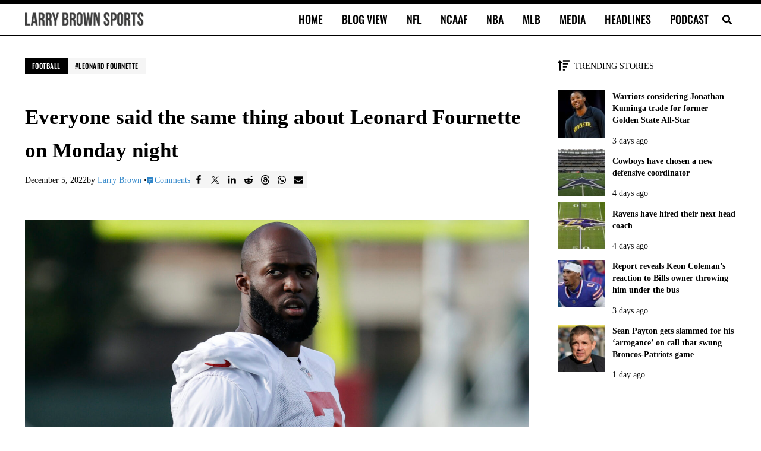

--- FILE ---
content_type: application/javascript
request_url: https://larrybrownsports.com/geo.js
body_size: 151
content:
window.maiPubGeo="[base64]"

--- FILE ---
content_type: application/javascript; charset=utf-8
request_url: https://fundingchoicesmessages.google.com/f/AGSKWxWBgZ9ynUMAilEUzo7t8jHIGotz0bUsJ_Q-_IuhYAzYz8Yp47FrkHHXwHWP3v5pRP2WKEX1Q6Q8QJIu8UYBVc1i4CcwIQd-y8yE9arrkj4QlktERVBAjiMgNTI_3HiJj4LEjP08SQfPevqzI5KiK1Ewk0rVYJDrBCKHJVm7Y745NpyntxCbTIrejF7U/_/background_ad_/scanscout.-ad-180x150px._adbox_/adfoxLoader_
body_size: -1287
content:
window['b1fd2221-bcfb-4115-8359-f7efe6a31968'] = true;